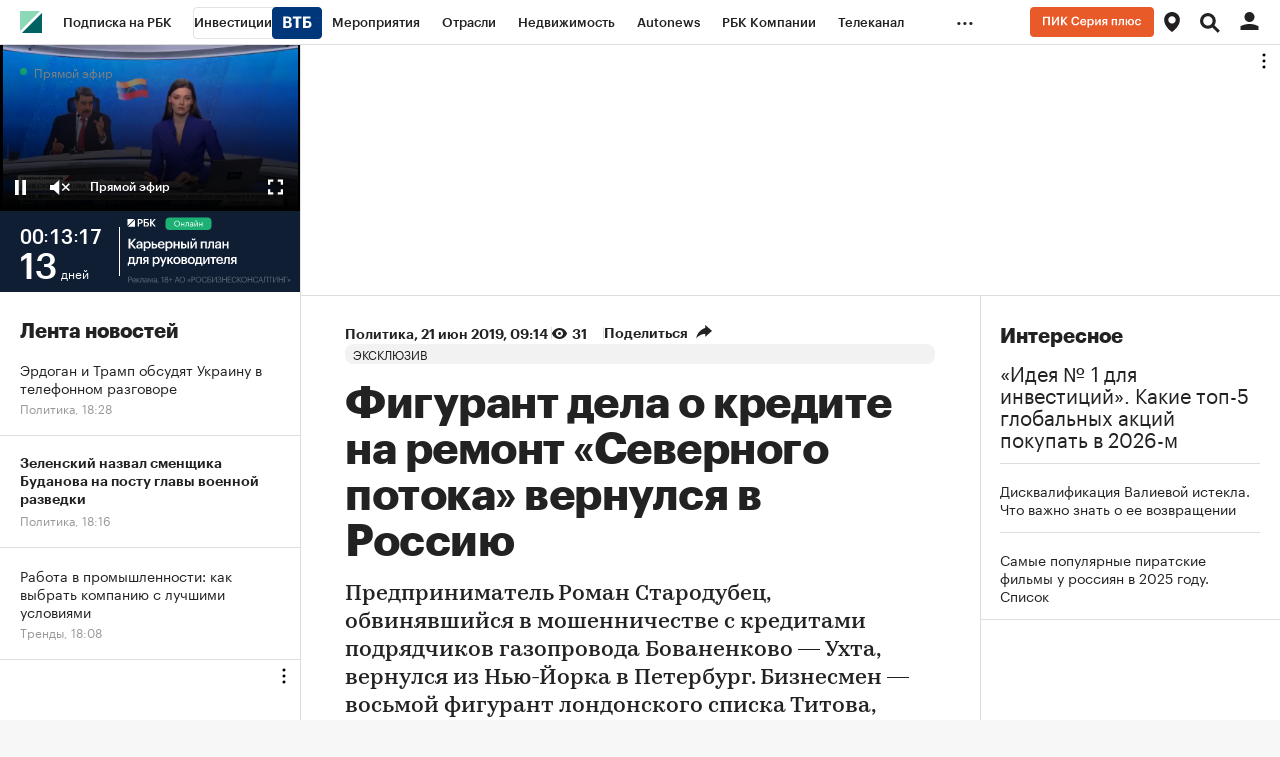

--- FILE ---
content_type: text/html
request_url: https://tns-counter.ru/nc01a**R%3Eundefined*rbc_ru/ru/UTF-8/tmsec=rbc_ru/86694411***
body_size: 16
content:
609E66256957E85CG1767368796:609E66256957E85CG1767368796

--- FILE ---
content_type: application/javascript; charset=utf-8
request_url: https://s.rbk.ru/v10_rbcnews_static/common/common-10.11.19/scripts/build/fn/_indicatorsTopline.js
body_size: 1620
content:
!function e(t,i,p){function r(y,a){if(!i[y]){if(!t[y]){var s="function"==typeof require&&require;if(!a&&s)return s(y,!0);if(o)return o(y,!0);var n=new Error("Cannot find module '"+y+"'");throw n.code="MODULE_NOT_FOUND",n}var l=i[y]={exports:{}};t[y][0].call(l.exports,(function(e){return r(t[y][1][e]||e)}),l,l.exports,e,t,i,p)}return i[y].exports}for(var o="function"==typeof require&&require,y=0;y<p.length;y++)r(p[y]);return r}({1:[function(e,t,i){RA.fn.indicatorsTopline=e("repo/indicators/indicatorsTopline")},{"repo/indicators/indicatorsTopline":2}],2:[function(e,t,i){t.exports=function(){const t=e("blocks/topline/indicators.html"),i=RA.repo.helpers,p=document.querySelector(".js-topline-first"),r=document.querySelector(".js-topline-left");let o,y,a=!1,s=!1;function n(){window.pageYOffset>300?a||(a=!0,p.style.display="none",o.style.display="block",r.classList.add("overflow"),y.classList.add("active"),setTimeout((()=>y.classList.add("animate")),2e3)):a&&(a=!1,o.style.display="none",p.style.display="flex",r.classList.remove("overflow"),y.classList.remove("active"),y.classList.remove("animate"),RA.eventManager.trigger("topline.change"))}return{render:function(e,p){if(e instanceof HTMLElement&&p)if(s){const e=t.render({data:p});y.innerHTML=e}else!function(e,p){const r=t.render({data:p,isFirst:!0});e.innerHTML=r,o=e.querySelector(".js-topline-second"),y=e.querySelector(".js-topline-move"),n(),window.addEventListener("scroll",i.throttle(n,300)),s=!0}(e,p)}}}()},{"blocks/topline/indicators.html":3}],3:[function(e,t,i){t.exports=Twig.twig({id:"@common/views/public/blocks/topline/indicators.html",data:[{type:"logic",token:{type:"Twig.logic.type.if",stack:[{type:"Twig.expression.type.variable",value:"isFirst",match:["isFirst"]}],output:[{type:"raw",value:'<div class="topline__indicators js-topline-second">\n    <div class="topline__indicators__news">\n        <div class="topline__indicators__move js-topline-move">\n'}]}},{type:"raw",value:"            "},{type:"logic",token:{type:"Twig.logic.type.for",key_var:null,value_var:"line",expression:[{type:"Twig.expression.type.number",value:1,match:["1",null]},{type:"Twig.expression.type.number",value:2,match:["2",null]},{type:"Twig.expression.type.operator.binary",value:"..",precidence:20,associativity:"leftToRight",operator:".."}],output:[{type:"raw",value:"            "},{type:"logic",token:{type:"Twig.logic.type.for",key_var:null,value_var:"ticker",expression:[{type:"Twig.expression.type.variable",value:"data",match:["data"]}],output:[{type:"raw",value:'                <a href="'},{type:"output",stack:[{type:"Twig.expression.type.variable",value:"ticker",match:["ticker"]},{type:"Twig.expression.type.key.period",key:"item"},{type:"Twig.expression.type.key.period",key:"url"}]},{type:"raw",value:'" title="'},{type:"output",stack:[{type:"Twig.expression.type.variable",value:"ticker",match:["ticker"]},{type:"Twig.expression.type.key.period",key:"item"},{type:"Twig.expression.type.key.period",key:"name"}]},{type:"raw",value:", "},{type:"output",stack:[{type:"Twig.expression.type.variable",value:"ticker",match:["ticker"]},{type:"Twig.expression.type.key.period",key:"item"},{type:"Twig.expression.type.key.period",key:"prepared"},{type:"Twig.expression.type.key.period",key:"maxDealDate"}]},{type:"raw",value:'" class="topline__indicators__item js-yandex-counter" data-yandex-name="click_indicators_topline">\n                    <span class="topline__indicators__name">\n                        '},{type:"output",stack:[{type:"Twig.expression.type.variable",value:"ticker",match:["ticker"]},{type:"Twig.expression.type.key.period",key:"item"},{type:"Twig.expression.type.key.period",key:"name"}]},{type:"raw",value:'\n                    </span>\n                    <span class="topline__indicators__subname">\n                        '},{type:"output",stack:[{type:"Twig.expression.type.variable",value:"ticker",match:["ticker"]},{type:"Twig.expression.type.key.period",key:"item"},{type:"Twig.expression.type.key.period",key:"subname"}]},{type:"raw",value:"\n                    </span>\n                    "},{type:"logic",token:{type:"Twig.logic.type.if",stack:[{type:"Twig.expression.type.variable",value:"ticker",match:["ticker"]},{type:"Twig.expression.type.key.period",key:"item"},{type:"Twig.expression.type.key.period",key:"data_type"},{type:"Twig.expression.type.string",value:"cash"},{type:"Twig.expression.type.operator.binary",value:"==",precidence:9,associativity:"leftToRight",operator:"=="}],output:[{type:"raw",value:'                        <span class="topline__indicators__diff">\n                            '},{type:"output",stack:[{type:"Twig.expression.type.variable",value:"ticker",match:["ticker"]},{type:"Twig.expression.type.key.period",key:"item"},{type:"Twig.expression.type.key.period",key:"prepared"},{type:"Twig.expression.type.key.period",key:"value1"}]},{type:"raw",value:"\n                        </span>\n                        "},{type:"logic",token:{type:"Twig.logic.type.if",stack:[{type:"Twig.expression.type.variable",value:"ticker",match:["ticker"]},{type:"Twig.expression.type.key.period",key:"item"},{type:"Twig.expression.type.key.period",key:"color"},{type:"Twig.expression.type.string",value:"green"},{type:"Twig.expression.type.operator.binary",value:"==",precidence:9,associativity:"leftToRight",operator:"=="},{type:"Twig.expression.type.variable",value:"ticker",match:["ticker"]},{type:"Twig.expression.type.key.period",key:"item"},{type:"Twig.expression.type.key.period",key:"color"},{type:"Twig.expression.type.string",value:"red"},{type:"Twig.expression.type.operator.binary",value:"==",precidence:9,associativity:"leftToRight",operator:"=="},{type:"Twig.expression.type.operator.binary",value:"or",precidence:14,associativity:"leftToRight",operator:"or"}],output:[{type:"raw",value:'                            <span class="topline__indicators__arrow topline__indicators__arrow_'},{type:"output",stack:[{type:"Twig.expression.type.variable",value:"ticker",match:["ticker"]},{type:"Twig.expression.type.key.period",key:"item"},{type:"Twig.expression.type.key.period",key:"color"}]},{type:"raw",value:'"></span>\n                        '}]}},{type:"raw",value:'                        <span class="topline__indicators__diff">\n                            '},{type:"output",stack:[{type:"Twig.expression.type.variable",value:"ticker",match:["ticker"]},{type:"Twig.expression.type.key.period",key:"item"},{type:"Twig.expression.type.key.period",key:"prepared"},{type:"Twig.expression.type.key.period",key:"value2"}]},{type:"raw",value:"\n                        </span>\n                        "},{type:"logic",token:{type:"Twig.logic.type.if",stack:[{type:"Twig.expression.type.variable",value:"ticker",match:["ticker"]},{type:"Twig.expression.type.key.period",key:"item"},{type:"Twig.expression.type.key.period",key:"color"},{type:"Twig.expression.type.string",value:"green"},{type:"Twig.expression.type.operator.binary",value:"==",precidence:9,associativity:"leftToRight",operator:"=="},{type:"Twig.expression.type.variable",value:"ticker",match:["ticker"]},{type:"Twig.expression.type.key.period",key:"item"},{type:"Twig.expression.type.key.period",key:"color"},{type:"Twig.expression.type.string",value:"red"},{type:"Twig.expression.type.operator.binary",value:"==",precidence:9,associativity:"leftToRight",operator:"=="},{type:"Twig.expression.type.operator.binary",value:"or",precidence:14,associativity:"leftToRight",operator:"or"}],output:[{type:"raw",value:'                            <span class="topline__indicators__arrow topline__indicators__arrow_'},{type:"output",stack:[{type:"Twig.expression.type.variable",value:"ticker",match:["ticker"]},{type:"Twig.expression.type.key.period",key:"item"},{type:"Twig.expression.type.key.period",key:"color"}]},{type:"raw",value:'"></span>\n                        '}]}},{type:"raw",value:"                    "}]}},{type:"logic",token:{type:"Twig.logic.type.else",match:["else"],output:[{type:"raw",value:"                        "},{type:"logic",token:{type:"Twig.logic.type.set",key:"tickerColor",expression:[{type:"Twig.expression.type.string",value:""}]}},{type:"raw",value:"\n                        "},{type:"logic",token:{type:"Twig.logic.type.if",stack:[{type:"Twig.expression.type.variable",value:"ticker",match:["ticker"]},{type:"Twig.expression.type.key.period",key:"item"},{type:"Twig.expression.type.key.period",key:"change"}],output:[{type:"raw",value:"                            "},{type:"logic",token:{type:"Twig.logic.type.if",stack:[{type:"Twig.expression.type.variable",value:"ticker",match:["ticker"]},{type:"Twig.expression.type.key.period",key:"item"},{type:"Twig.expression.type.key.period",key:"color"},{type:"Twig.expression.type.string",value:"green"},{type:"Twig.expression.type.operator.binary",value:"==",precidence:9,associativity:"leftToRight",operator:"=="}],output:[{type:"raw",value:"                                "},{type:"logic",token:{type:"Twig.logic.type.set",key:"tickerColor",expression:[{type:"Twig.expression.type.string",value:"topline__indicators__diff_grow"}]}},{type:"raw",value:"                            "}]}},{type:"logic",token:{type:"Twig.logic.type.elseif",stack:[{type:"Twig.expression.type.variable",value:"ticker",match:["ticker"]},{type:"Twig.expression.type.key.period",key:"item"},{type:"Twig.expression.type.key.period",key:"color"},{type:"Twig.expression.type.string",value:"red"},{type:"Twig.expression.type.operator.binary",value:"==",precidence:9,associativity:"leftToRight",operator:"=="}],output:[{type:"raw",value:"                                "},{type:"logic",token:{type:"Twig.logic.type.set",key:"tickerColor",expression:[{type:"Twig.expression.type.string",value:"topline__indicators__diff_fall"}]}},{type:"raw",value:"                            "}]}},{type:"logic",token:{type:"Twig.logic.type.elseif",stack:[{type:"Twig.expression.type.variable",value:"ticker",match:["ticker"]},{type:"Twig.expression.type.key.period",key:"item"},{type:"Twig.expression.type.key.period",key:"prepared"},{type:"Twig.expression.type.key.period",key:"change"},{type:"Twig.expression.type.string",value:"0"},{type:"Twig.expression.type.operator.binary",value:"==",precidence:9,associativity:"leftToRight",operator:"=="}],output:[{type:"raw",value:"                                "},{type:"logic",token:{type:"Twig.logic.type.set",key:"tickerColor",expression:[{type:"Twig.expression.type.string",value:"topline__indicators__diff_zero"}]}},{type:"raw",value:"                            "}]}},{type:"raw",value:"                        "}]}},{type:"raw",value:'\n                        <span class="topline__indicators__diff">\n                            '},{type:"output",stack:[{type:"Twig.expression.type.variable",value:"ticker",match:["ticker"]},{type:"Twig.expression.type.key.period",key:"item"},{type:"Twig.expression.type.key.period",key:"prepared"},{type:"Twig.expression.type.key.period",key:"closevalue"}]},{type:"raw",value:"\n                        </span>\n                        "},{type:"logic",token:{type:"Twig.logic.type.if",stack:[{type:"Twig.expression.type.variable",value:"ticker",match:["ticker"]},{type:"Twig.expression.type.key.period",key:"item"},{type:"Twig.expression.type.key.period",key:"change"},{type:"Twig.expression.type.variable",value:"ticker",match:["ticker"]},{type:"Twig.expression.type.key.period",key:"item"},{type:"Twig.expression.type.key.period",key:"color"},{type:"Twig.expression.type.string",value:"green"},{type:"Twig.expression.type.operator.binary",value:"==",precidence:9,associativity:"leftToRight",operator:"=="},{type:"Twig.expression.type.operator.binary",value:"and",precidence:13,associativity:"leftToRight",operator:"and"},{type:"Twig.expression.type.variable",value:"ticker",match:["ticker"]},{type:"Twig.expression.type.key.period",key:"item"},{type:"Twig.expression.type.key.period",key:"change"},{type:"Twig.expression.type.variable",value:"ticker",match:["ticker"]},{type:"Twig.expression.type.key.period",key:"item"},{type:"Twig.expression.type.key.period",key:"color"},{type:"Twig.expression.type.string",value:"red"},{type:"Twig.expression.type.operator.binary",value:"==",precidence:9,associativity:"leftToRight",operator:"=="},{type:"Twig.expression.type.operator.binary",value:"and",precidence:13,associativity:"leftToRight",operator:"and"},{type:"Twig.expression.type.operator.binary",value:"or",precidence:14,associativity:"leftToRight",operator:"or"}],output:[{type:"raw",value:'                            <span class="topline__indicators__arrow topline__indicators__arrow_'},{type:"output",stack:[{type:"Twig.expression.type.variable",value:"ticker",match:["ticker"]},{type:"Twig.expression.type.key.period",key:"item"},{type:"Twig.expression.type.key.period",key:"color"}]},{type:"raw",value:'"></span>\n                        '}]}},{type:"raw",value:'                        <span class="topline__indicators__diff'},{type:"logic",token:{type:"Twig.logic.type.if",stack:[{type:"Twig.expression.type.variable",value:"tickerColor",match:["tickerColor"]},{type:"Twig.expression.type.string",value:""},{type:"Twig.expression.type.operator.binary",value:"!=",precidence:9,associativity:"leftToRight",operator:"!="}],output:[{type:"raw",value:" "},{type:"output",stack:[{type:"Twig.expression.type.variable",value:"tickerColor",match:["tickerColor"]}]}]}},{type:"raw",value:'">\n                            '},{type:"output",stack:[{type:"Twig.expression.type.variable",value:"ticker",match:["ticker"]},{type:"Twig.expression.type.key.period",key:"item"},{type:"Twig.expression.type.key.period",key:"prepared"},{type:"Twig.expression.type.key.period",key:"change"}]},{type:"raw",value:"\n                        </span>\n                    "}]}},{type:"raw",value:"                </a>\n            "}]}},{type:"raw",value:"            "}]}},{type:"logic",token:{type:"Twig.logic.type.if",stack:[{type:"Twig.expression.type.variable",value:"isFirst",match:["isFirst"]}],output:[{type:"raw",value:"        </div>\n    </div>\n</div>\n"}]}}],precompiled:!0,allowInlineIncludes:!0,autoescape:!1})},{}]},{},[1]);